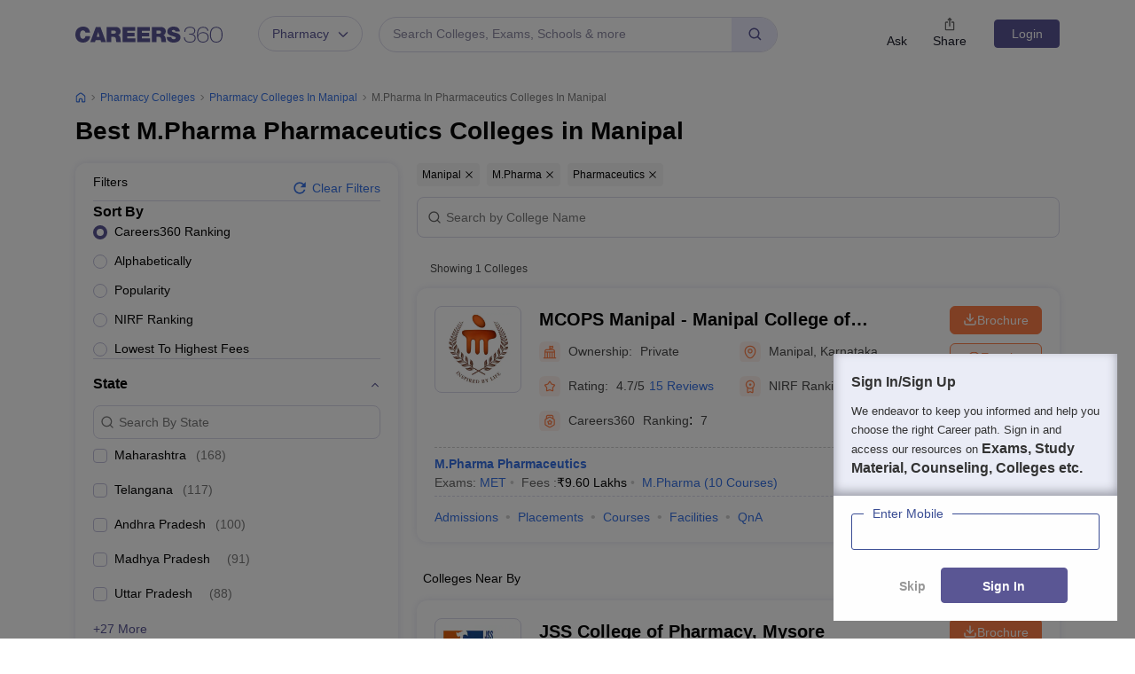

--- FILE ---
content_type: text/html; charset=UTF-8
request_url: https://geolocation-db.com/json/
body_size: 78
content:
{"country_code":"US","country_name":"United States","city":"Columbus","postal":"43215","latitude":39.9653,"longitude":-83.0235,"IPv4":"18.216.9.79","state":"Ohio"}

--- FILE ---
content_type: text/html; charset=utf-8
request_url: https://www.google.com/recaptcha/api2/aframe
body_size: 175
content:
<!DOCTYPE HTML><html><head><meta http-equiv="content-type" content="text/html; charset=UTF-8"></head><body><script nonce="WcORA5FcfuUJWNw91CuDbQ">/** Anti-fraud and anti-abuse applications only. See google.com/recaptcha */ try{var clients={'sodar':'https://pagead2.googlesyndication.com/pagead/sodar?'};window.addEventListener("message",function(a){try{if(a.source===window.parent){var b=JSON.parse(a.data);var c=clients[b['id']];if(c){var d=document.createElement('img');d.src=c+b['params']+'&rc='+(localStorage.getItem("rc::a")?sessionStorage.getItem("rc::b"):"");window.document.body.appendChild(d);sessionStorage.setItem("rc::e",parseInt(sessionStorage.getItem("rc::e")||0)+1);localStorage.setItem("rc::h",'1768986830369');}}}catch(b){}});window.parent.postMessage("_grecaptcha_ready", "*");}catch(b){}</script></body></html>

--- FILE ---
content_type: application/javascript
request_url: https://cnextassets.careers360.com/frontend/_react/vendors-node_modules_pnpm_react-icons_4_12_0_react_17_0_2_node_modules_react-icons_ai_index_esm_js.c5a8fa04081a3bea4ceb.chunk.js
body_size: 3103
content:
"use strict";(self.__LOADABLE_LOADED_CHUNKS__=self.__LOADABLE_LOADED_CHUNKS__||[]).push([["vendors-node_modules_pnpm_react-icons_4_12_0_react_17_0_2_node_modules_react-icons_ai_index_esm_js"],{76822:(t,c,a)=>{a.d(c,{D7s:()=>h,F8A:()=>n,Hwb:()=>o,TN$:()=>s,XfH:()=>u,aSe:()=>M,app:()=>i,dtF:()=>L,fUO:()=>p,iBF:()=>l,ifP:()=>v,jh$:()=>d,prl:()=>_,sJ2:()=>e,uDe:()=>g,xg5:()=>z});var r=a(65529);function h(t){return(0,r.k5)({tag:"svg",attr:{viewBox:"0 0 1024 1024"},child:[{tag:"path",attr:{d:"M864 260H728l-32.4-90.8a32.07 32.07 0 0 0-30.2-21.2H358.6c-13.5 0-25.6 8.5-30.1 21.2L296 260H160c-44.2 0-80 35.8-80 80v456c0 44.2 35.8 80 80 80h704c44.2 0 80-35.8 80-80V340c0-44.2-35.8-80-80-80zM512 716c-88.4 0-160-71.6-160-160s71.6-160 160-160 160 71.6 160 160-71.6 160-160 160zm-96-160a96 96 0 1 0 192 0 96 96 0 1 0-192 0z"}}]})(t)}function l(t){return(0,r.k5)({tag:"svg",attr:{viewBox:"0 0 1024 1024"},child:[{tag:"path",attr:{d:"M512 64C264.6 64 64 264.6 64 512s200.6 448 448 448 448-200.6 448-448S759.4 64 512 64zm193.5 301.7l-210.6 292a31.8 31.8 0 0 1-51.7 0L318.5 484.9c-3.8-5.3 0-12.7 6.5-12.7h46.9c10.2 0 19.9 4.9 25.9 13.3l71.2 98.8 157.2-218c6-8.3 15.6-13.3 25.9-13.3H699c6.5 0 10.3 7.4 6.5 12.7z"}}]})(t)}function i(t){return(0,r.k5)({tag:"svg",attr:{viewBox:"0 0 1024 1024"},child:[{tag:"path",attr:{d:"M512 64C264.6 64 64 264.6 64 512s200.6 448 448 448 448-200.6 448-448S759.4 64 512 64zm32 664c0 4.4-3.6 8-8 8h-48c-4.4 0-8-3.6-8-8V456c0-4.4 3.6-8 8-8h48c4.4 0 8 3.6 8 8v272zm-32-344a48.01 48.01 0 0 1 0-96 48.01 48.01 0 0 1 0 96z"}}]})(t)}function n(t){return(0,r.k5)({tag:"svg",attr:{viewBox:"0 0 1024 1024"},child:[{tag:"path",attr:{d:"M885.9 533.7c16.8-22.2 26.1-49.4 26.1-77.7 0-44.9-25.1-87.4-65.5-111.1a67.67 67.67 0 0 0-34.3-9.3H572.4l6-122.9c1.4-29.7-9.1-57.9-29.5-79.4A106.62 106.62 0 0 0 471 99.9c-52 0-98 35-111.8 85.1l-85.9 311h-.3v428h472.3c9.2 0 18.2-1.8 26.5-5.4 47.6-20.3 78.3-66.8 78.3-118.4 0-12.6-1.8-25-5.4-37 16.8-22.2 26.1-49.4 26.1-77.7 0-12.6-1.8-25-5.4-37 16.8-22.2 26.1-49.4 26.1-77.7-.2-12.6-2-25.1-5.6-37.1zM112 528v364c0 17.7 14.3 32 32 32h65V496h-65c-17.7 0-32 14.3-32 32z"}}]})(t)}function g(t){return(0,r.k5)({tag:"svg",attr:{viewBox:"0 0 1024 1024"},child:[{tag:"path",attr:{d:"M908.1 353.1l-253.9-36.9L540.7 86.1c-3.1-6.3-8.2-11.4-14.5-14.5-15.8-7.8-35-1.3-42.9 14.5L369.8 316.2l-253.9 36.9c-7 1-13.4 4.3-18.3 9.3a32.05 32.05 0 0 0 .6 45.3l183.7 179.1-43.4 252.9a31.95 31.95 0 0 0 46.4 33.7L512 754l227.1 119.4c6.2 3.3 13.4 4.4 20.3 3.2 17.4-3 29.1-19.5 26.1-36.9l-43.4-252.9 183.7-179.1c5-4.9 8.3-11.3 9.3-18.3 2.7-17.5-9.5-33.7-27-36.3z"}}]})(t)}function e(t){return(0,r.k5)({tag:"svg",attr:{viewBox:"0 0 1024 1024"},child:[{tag:"path",attr:{d:"M862 465.3h-81c-4.6 0-9 2-12.1 5.5L550 723.1V160c0-4.4-3.6-8-8-8h-60c-4.4 0-8 3.6-8 8v563.1L255.1 470.8c-3-3.5-7.4-5.5-12.1-5.5h-81c-6.8 0-10.5 8.1-6 13.2L487.9 861a31.96 31.96 0 0 0 48.3 0L868 478.5c4.5-5.2.8-13.2-6-13.2z"}}]})(t)}function v(t){return(0,r.k5)({tag:"svg",attr:{viewBox:"0 0 1024 1024"},child:[{tag:"path",attr:{d:"M869 487.8L491.2 159.9c-2.9-2.5-6.6-3.9-10.5-3.9h-88.5c-7.4 0-10.8 9.2-5.2 14l350.2 304H152c-4.4 0-8 3.6-8 8v60c0 4.4 3.6 8 8 8h585.1L386.9 854c-5.6 4.9-2.2 14 5.2 14h91.5c1.9 0 3.8-.7 5.2-2L869 536.2a32.07 32.07 0 0 0 0-48.4z"}}]})(t)}function s(t){return(0,r.k5)({tag:"svg",attr:{viewBox:"0 0 1024 1024"},child:[{tag:"path",attr:{d:"M868 545.5L536.1 163a31.96 31.96 0 0 0-48.3 0L156 545.5a7.97 7.97 0 0 0 6 13.2h81c4.6 0 9-2 12.1-5.5L474 300.9V864c0 4.4 3.6 8 8 8h60c4.4 0 8-3.6 8-8V300.9l218.9 252.3c3 3.5 7.4 5.5 12.1 5.5h81c6.8 0 10.5-8 6-13.2z"}}]})(t)}function d(t){return(0,r.k5)({tag:"svg",attr:{viewBox:"0 0 1024 1024"},child:[{tag:"path",attr:{d:"M699 353h-46.9c-10.2 0-19.9 4.9-25.9 13.3L469 584.3l-71.2-98.8c-6-8.3-15.6-13.3-25.9-13.3H325c-6.5 0-10.3 7.4-6.5 12.7l124.6 172.8a31.8 31.8 0 0 0 51.7 0l210.6-292c3.9-5.3.1-12.7-6.4-12.7z"}},{tag:"path",attr:{d:"M512 64C264.6 64 64 264.6 64 512s200.6 448 448 448 448-200.6 448-448S759.4 64 512 64zm0 820c-205.4 0-372-166.6-372-372s166.6-372 372-372 372 166.6 372 372-166.6 372-372 372z"}}]})(t)}function o(t){return(0,r.k5)({tag:"svg",attr:{viewBox:"0 0 1024 1024"},child:[{tag:"path",attr:{d:"M512 64C264.6 64 64 264.6 64 512s200.6 448 448 448 448-200.6 448-448S759.4 64 512 64zm0 820c-205.4 0-372-166.6-372-372s166.6-372 372-372 372 166.6 372 372-166.6 372-372 372z"}},{tag:"path",attr:{d:"M686.7 638.6L544.1 535.5V288c0-4.4-3.6-8-8-8H488c-4.4 0-8 3.6-8 8v275.4c0 2.6 1.2 5 3.3 6.5l165.4 120.6c3.6 2.6 8.6 1.8 11.2-1.7l28.6-39c2.6-3.7 1.8-8.7-1.8-11.2z"}}]})(t)}function u(t){return(0,r.k5)({tag:"svg",attr:{viewBox:"0 0 1024 1024",fill:"currentColor",fillRule:"evenodd"},child:[{tag:"path",attr:{d:"M512 64c247.4 0 448 200.6 448 448S759.4 960 512 960 64 759.4 64 512 264.6 64 512 64Zm0 76c-205.4 0-372 166.6-372 372s166.6 372 372 372 372-166.6 372-372-166.6-372-372-372Zm128.013 198.826c.023.007.042.018.083.059l45.02 45.019c.04.04.05.06.058.083a.118.118 0 0 1 0 .07c-.007.022-.018.041-.059.082L557.254 512l127.861 127.862a.268.268 0 0 1 .05.06l.009.023a.118.118 0 0 1 0 .07c-.007.022-.018.041-.059.082l-45.019 45.02c-.04.04-.06.05-.083.058a.118.118 0 0 1-.07 0c-.022-.007-.041-.018-.082-.059L512 557.254 384.14 685.115c-.042.041-.06.052-.084.059a.118.118 0 0 1-.07 0c-.022-.007-.041-.018-.082-.059l-45.02-45.019c-.04-.04-.05-.06-.058-.083a.118.118 0 0 1 0-.07c.007-.022.018-.041.059-.082L466.745 512l-127.86-127.86a.268.268 0 0 1-.05-.061l-.009-.023a.118.118 0 0 1 0-.07c.007-.022.018-.041.059-.082l45.019-45.02c.04-.04.06-.05.083-.058a.118.118 0 0 1 .07 0c.022.007.041.018.082.059L512 466.745l127.862-127.86c.04-.041.06-.052.083-.059a.118.118 0 0 1 .07 0Z"}}]})(t)}function z(t){return(0,r.k5)({tag:"svg",attr:{viewBox:"0 0 1024 1024"},child:[{tag:"path",attr:{d:"M928 140H96c-17.7 0-32 14.3-32 32v496c0 17.7 14.3 32 32 32h380v112H304c-8.8 0-16 7.2-16 16v48c0 4.4 3.6 8 8 8h432c4.4 0 8-3.6 8-8v-48c0-8.8-7.2-16-16-16H548V700h380c17.7 0 32-14.3 32-32V172c0-17.7-14.3-32-32-32zm-40 488H136V212h752v416z"}}]})(t)}function L(t){return(0,r.k5)({tag:"svg",attr:{viewBox:"0 0 1024 1024"},child:[{tag:"path",attr:{d:"M257.7 752c2 0 4-.2 6-.5L431.9 722c2-.4 3.9-1.3 5.3-2.8l423.9-423.9a9.96 9.96 0 0 0 0-14.1L694.9 114.9c-1.9-1.9-4.4-2.9-7.1-2.9s-5.2 1-7.1 2.9L256.8 538.8c-1.5 1.5-2.4 3.3-2.8 5.3l-29.5 168.2a33.5 33.5 0 0 0 9.4 29.8c6.6 6.4 14.9 9.9 23.8 9.9zm67.4-174.4L687.8 215l73.3 73.3-362.7 362.6-88.9 15.7 15.6-89zM880 836H144c-17.7 0-32 14.3-32 32v36c0 4.4 3.6 8 8 8h784c4.4 0 8-3.6 8-8v-36c0-17.7-14.3-32-32-32z"}}]})(t)}function _(t){return(0,r.k5)({tag:"svg",attr:{viewBox:"0 0 1024 1024"},child:[{tag:"path",attr:{d:"M512 64C264.6 64 64 264.6 64 512s200.6 448 448 448 448-200.6 448-448S759.4 64 512 64zm0 820c-205.4 0-372-166.6-372-372s166.6-372 372-372 372 166.6 372 372-166.6 372-372 372z"}},{tag:"path",attr:{d:"M623.6 316.7C593.6 290.4 554 276 512 276s-81.6 14.5-111.6 40.7C369.2 344 352 380.7 352 420v7.6c0 4.4 3.6 8 8 8h48c4.4 0 8-3.6 8-8V420c0-44.1 43.1-80 96-80s96 35.9 96 80c0 31.1-22 59.6-56.1 72.7-21.2 8.1-39.2 22.3-52.1 40.9-13.1 19-19.9 41.8-19.9 64.9V620c0 4.4 3.6 8 8 8h48c4.4 0 8-3.6 8-8v-22.7a48.3 48.3 0 0 1 30.9-44.8c59-22.7 97.1-74.7 97.1-132.5.1-39.3-17.1-76-48.3-103.3zM472 732a40 40 0 1 0 80 0 40 40 0 1 0-80 0z"}}]})(t)}function p(t){return(0,r.k5)({tag:"svg",attr:{viewBox:"0 0 1024 1024"},child:[{tag:"path",attr:{d:"M909.6 854.5L649.9 594.8C690.2 542.7 712 479 712 412c0-80.2-31.3-155.4-87.9-212.1-56.6-56.7-132-87.9-212.1-87.9s-155.5 31.3-212.1 87.9C143.2 256.5 112 331.8 112 412c0 80.1 31.3 155.5 87.9 212.1C256.5 680.8 331.8 712 412 712c67 0 130.6-21.8 182.7-62l259.7 259.6a8.2 8.2 0 0 0 11.6 0l43.6-43.5a8.2 8.2 0 0 0 0-11.6zM570.4 570.4C528 612.7 471.8 636 412 636s-116-23.3-158.4-65.6C211.3 528 188 471.8 188 412s23.3-116.1 65.6-158.4C296 211.3 352.2 188 412 188s116.1 23.2 158.4 65.6S636 352.2 636 412s-23.3 116.1-65.6 158.4z"}}]})(t)}function M(t){return(0,r.k5)({tag:"svg",attr:{viewBox:"0 0 1024 1024"},child:[{tag:"path",attr:{d:"M858.5 763.6a374 374 0 0 0-80.6-119.5 375.63 375.63 0 0 0-119.5-80.6c-.4-.2-.8-.3-1.2-.5C719.5 518 760 444.7 760 362c0-137-111-248-248-248S264 225 264 362c0 82.7 40.5 156 102.8 201.1-.4.2-.8.3-1.2.5-44.8 18.9-85 46-119.5 80.6a375.63 375.63 0 0 0-80.6 119.5A371.7 371.7 0 0 0 136 901.8a8 8 0 0 0 8 8.2h60c4.4 0 7.9-3.5 8-7.8 2-77.2 33-149.5 87.8-204.3 56.7-56.7 132-87.9 212.2-87.9s155.5 31.2 212.2 87.9C779 752.7 810 825 812 902.2c.1 4.4 3.6 7.8 8 7.8h60a8 8 0 0 0 8-8.2c-1-47.8-10.9-94.3-29.5-138.2zM512 534c-45.9 0-89.1-17.9-121.6-50.4S340 407.9 340 362c0-45.9 17.9-89.1 50.4-121.6S466.1 190 512 190s89.1 17.9 121.6 50.4S684 316.1 684 362c0 45.9-17.9 89.1-50.4 121.6S557.9 534 512 534z"}}]})(t)}}}]);